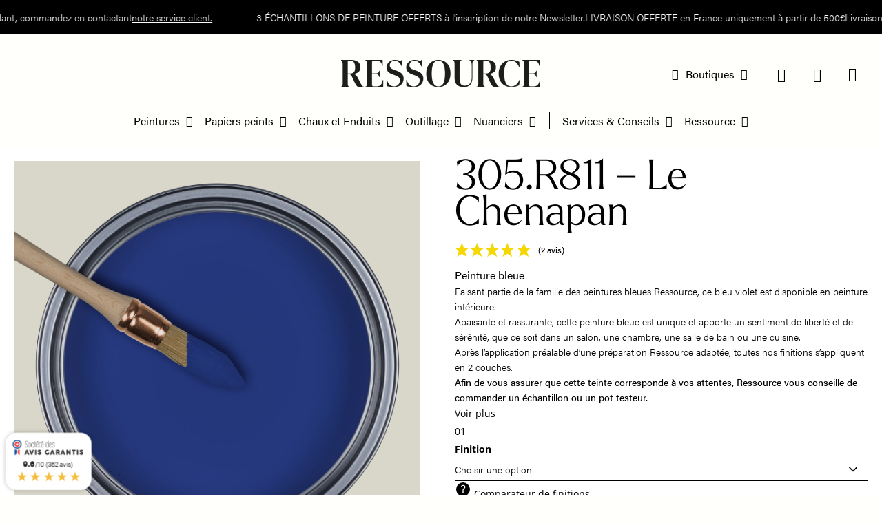

--- FILE ---
content_type: text/javascript; charset=utf-8
request_url: https://ressource-peintures.com/wp-content/plugins/gravity-forms-advanced-conditional-logic/includes/assets/js/operators/notContainsOperator.js?ver=2.5.0
body_size: -9
content:
try {
  gform.addFilter(
    "gform_conditional_logic_operators",
    function (operators, objectType, fieldId) {
      operators.notContains = "does not contain";
      gf_vars["notContains"] = "does NOT contain";
      gf_vars["does not contain"] = "does NOT contain";

      return operators;
    }
  );

  gform.addFilter("gform_is_value_match", function (isMatch, formId, rule) {
    if (!rule || rule.operator != "notContains") {
      return isMatch;
    }

    var fieldValues = gfacl_get_field_values(formId, rule.fieldId);
    var notContainsValue = rule.value.toLowerCase();

    if (notContainsValue === "") {
      return false; //Rule doesn't match if we're checking for an empty value
    }

    //if the fieldValue is empty, then it obviously can't contain whatever we want to avoid - so we return a match
    if (fieldValues.length == 1 && fieldValues[0] === "") {
      return true;
    }

    for (var i = 0; i < fieldValues.length; i++) {
      var theFieldVal = fieldValues[i].toLowerCase();
      if (theFieldVal.indexOf(notContainsValue) > -1) {
        return false;
      }
    }
    return true;
  });
} catch (e) {
  console.error(e);
}


--- FILE ---
content_type: text/javascript; charset=utf-8
request_url: https://ressource-peintures.com/wp-content/themes/ressource-peintures/js/ressource.js?ver=1.0
body_size: 258
content:

function remove_h4_cart() {

    jQuery(".nectar-slide-in-cart h4").remove();
    jQuery(".nectar-slide-in-cart small.tax_label").remove();
    var $suppr = jQuery('a.remove_from_cart_button.with_text').filter(function() {
        return jQuery(this).text() === "Supprimer";    
    });
    $suppr.remove();

}
window.onload = remove_h4_cart;


jQuery('.arrow-collapse').click(function(){
    jQuery('.collapsible').slideToggle('slow');
    jQuery('.arrow-collapse').toggleClass('arrow-collapse-rotate');
    return false;
});

jQuery('.button-collapse').click(function(){
    jQuery('.area-collapsible').slideToggle('slow');
    //jQuery('.arrow-collapse').toggleClass('arrow-collapse-rotate');
    return false;
});

// function gtag_report_conversion(url) {
//     var callback = function () {
//         if (typeof(url) != 'undefined') {
//             //window.location = url;
//         }
//     };
//     gtag('event', 'conversion', {
//         'send_to': 'AW-824727920/QzIyCN6a6Z4ZEPCyoYkD',
//         'event_callback': callback
//     });
//     return false;
// }
//jQuery('.single_add_to_cart_button').click(gtag_report_conversion(location));

document.addEventListener('DOMContentLoaded', function() {
    // Fonction pour vérifier si on est sur mobile
    function isMobile() {
        return window.innerWidth <= 999;
    }

    function moveDiv() {
        if (isMobile()) {
            const divToMove = document.getElementById('glopal_cs_position');
            const targetElement = document.getElementById('mobile-cart-link');
            
            if (divToMove && targetElement) {
                targetElement.parentNode.insertBefore(divToMove, targetElement);
            }
        }
    }

    // Exécuter au chargement
    //moveDiv();

    // Exécuter lors du redimensionnement de la fenêtre
    //window.addEventListener('resize', moveDiv);
});